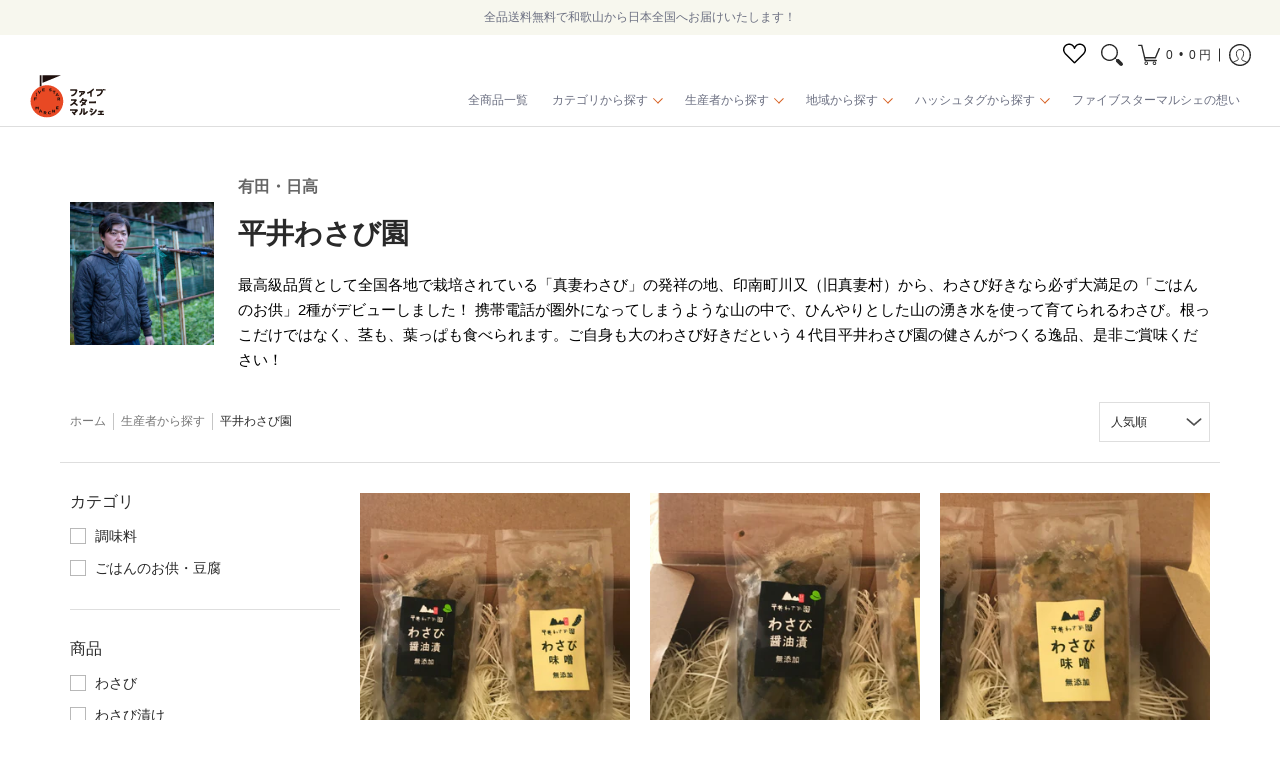

--- FILE ---
content_type: text/html; charset=UTF-8
request_url: https://front.smartwishlist.webmarked.net/v6/fetchstoredata.php?callback=jQuery22003449702277883693_1768633851756&store_domain=5star-marche.jp&store_id=56476336164&customer_id=0&_=1768633851757
body_size: 1257
content:
jQuery22003449702277883693_1768633851756({"add_tooltip_text":"&lt;a href=&#039;\/a\/wishlist&#039;&gt;\u304a\u6c17\u306b\u5165\u308a\u3078\u8ffd\u52a0&lt;\/a&gt;","remove_tooltip_text":"&lt;a href=&#039;\/a\/wishlist&#039;&gt;\u304a\u6c17\u306b\u5165\u308a\u304b\u3089\u524a\u9664&lt;\/a&gt;","wishlist_icon_color":"#e7677e","wishlist_icon_hover_color":"#e7677e","wishlist_icon_name":"heart-o","wishlist_icon_hover_name":"heart","extra_icon_class_name":"","extra_icon_hover_class_name":"","use_extra_icon":"0","display_item_count":"0","use_custom_location":"0","custom_location":null,"tooltip_offset_x":"0px","tooltip_offset_y":"0px","proxy_base":"\/a\/wishlist","tooltip_position":"top","display_tooltip":"0","display_topbadge":"0","topbadge_color":"#ffffff","topbadge_background_color":"#000000","topbadge_padding":"2px 6px","enable_accounts":"1","force_login":"0","extra_css_product":".wishlistpage {\r\n  margin-bottom:-80px!important;\r\n}\r\n\r\n#smartwishlist div[role=&quot;button&quot;] {\r\n\tborder:1px solid #ccc;\r\n  \ttransition: 0.4s;\r\n}\r\n\r\n#smartwishlist div[role=&quot;button&quot;] #wishlist_icon,\r\n#smartwishlist div[role=&quot;button&quot;]:hover #wishlist_icon \r\n{\r\n  color:#fa3232;\r\n}\r\n\r\n.btn.btn-info.sharebutton,\r\n#addallbutton.btn.btn-primary\r\n{\r\n  display:none;\r\n  visibility:hidden;\r\n}\r\n\r\n.row.loginmessage {\r\ndisplay:none!important;\r\n}\r\n\r\n.container.wishlistbodycontainer &gt; .row,\r\n.row.products,\r\n.row.text-center + .row {\r\n    margin: 0;\r\n    padding: 0;\r\n  border:none;\r\n}\r\n\r\n.container-fluid &gt; .row.text-center {\r\n  display:none!important;\r\n}\r\n\r\n.wishlistpage .row {\r\n  margin-right: auto;\r\n  margin-left:auto;\r\n}\r\n\r\n.btn.btn-warning.removebutton.clearall,\r\n.btn.btn-warning.removebutton.singleremovebutton\r\n{\r\nborder: 1px solid #f23b3b;\r\n  color: #f23b3b;\r\n  transition:0.4s;\r\n  line-height:2.0;\r\n}\r\n.btn.btn-primary.addbutton.addsingleproduct,\r\n.btn.btn-warning.removebutton.singleremovebutton {\r\n\t  line-height:2.0;\r\n}\r\n\r\n\r\n.btn.btn-primary.addbutton.addsingleproduct:hover,\r\n.btn.btn-warning.removebutton.singleremovebutton:hover\r\n{\r\n  opacity:0.8;\r\n}\r\n\r\n.wishlistbodycontainer * {\r\n\tborder-bottom:0;\r\n  padding-bottom:0;\r\n  margin-bottom:0;\r\n}\r\n\r\n.wishlistpage .row {\r\n\tmargin-left: 0!important; \r\n    margin-right: 0!important;\r\n}.unbookmarked {\n    color: #e7677e !important;\n}\n\n.unbookmarked:hover {\n    color:  #e7677e;\n}\n\n.bookmarked {\n    color:  #e7677e;\n}\n\n.bookmarked:hover {\n    color:  #e7677e;\n}\n\n\n.tooltip-store-theme {\n\tborder-radius: 5px !important; \n\tborder: 1px solid #000000 !important;\n\tbackground: #a79c9d !important;\n\tcolor: #ffffff !important;\n}\n\n.tooltipster-content a {\n    color: #ffffff;\n    text-decoration: underline;\n}\n\n.tooltipster-content a:hover {\n    color: #ffffff;\n    text-decoration: underline;\n}\n\n.tooltipster-content a:visited {\n    color: #ffffff;\n    text-decoration: underline;\n}\n\n.tooltip-store-theme .tooltipster-content {\n    font-family: inherit !important;\n    font-size: 12px !important;\n}.smartwishlist{cursor:pointer;}.smartwishlist {font-size:12px !important;}","display_tooltip_productpage":"0","use_autosetup":"0","display_fixed_link":"0","swfl_html":"&lt;i class=&quot;fa fa-heart-o&quot;&gt;&lt;\/i&gt; \u304a\u6c17\u306b\u5165\u308a\u4e00\u89a7","swfl_text":"&lt;i class=&quot;fa fa-heart-o&quot;&gt;&lt;\/i&gt; \u304a\u6c17\u306b\u5165\u308a\u4e00\u89a7","swfl_orientation_desktop":"vertical","swfl_position_desktop":"left","swfl_margin_desktop":"bottom","swfl_margin_value_desktop":"40%","swfl_background_color":"#31b0d5","swfl_text_color":"#ffffff","swpbutton_type":"3","swpbutton_add_text":"\u304a\u6c17\u306b\u5165\u308a\u306b\u8ffd\u52a0","swpbutton_remove_text":"\u304a\u6c17\u306b\u5165\u308a\u304b\u3089\u524a\u9664","swpbutton_font_family":"inherit","swpbutton_label_fontsize":"12.25px","swpbutton_icon_fontsize":"14px","swpbutton3_color":"#000000","swpbutton3_background_color":"rgba(255,255,255,0)","swpbutton3_radius":"0px","swpbutton3_width_desktop":"100%","swpbutton3_width_mobile":"100%","swpbutton3_height":"44px","optimize_swpbutton_mobile":"1","mobile_max_width":"500px","disable_notification":"0","wishlist_items":[]});

--- FILE ---
content_type: text/css
request_url: https://5star-marche.jp/cdn/shop/t/71/assets/collection.css?v=109966189503343560641736485569
body_size: -287
content:
a{-webkit-tap-highlight-color:rgba(0,0,0,0)!important;cursor:pointer!important}*:focus{outline:none!important}.p-collection-heading{margin-bottom:0}.table-cell>div{margin-bottom:32px!important;padding-top:48px!important}.c-introduction.container{margin-bottom:30px;margin-top:48px;padding:0 30px}.c-introduction h1{margin:0}.c-introduction img{margin-bottom:0}.c-introduction p{padding:0}.c-introduction .c-introduction__sub-heading{color:#666;font-size:16px;font-weight:700;margin-bottom:16px}.c-introduction .c-introduction__heading{font-size:28px;font-weight:700}.c-introduction .c-introduction__wrapper{-webkit-box-orient:vertical;-webkit-box-direction:normal;-webkit-box-align:start;align-items:flex-start;display:-webkit-box;display:flex;flex-direction:column;margin-left:0;margin-top:32px}.c-introduction .c-introduction__main-image{flex-shrink:0}.c-introduction .c-introduction__main-image img{width:100vw}.c-introduction .c-introduction__vendor-image{margin-top:-90px}.c-introduction .c-introduction__text{color:#000;font-size:15px;line-height:1.7;margin-top:20px;text-align:left}.p-collection-list{margin-bottom:0}@media screen and (min-width: 1024px){.c-introduction{display:-webkit-box;display:flex}.c-introduction .c-introduction__sub-heading{text-align:left}.c-introduction .c-introduction__wrapper{margin-left:24px;margin-top:0}.c-introduction .c-introduction__main-image{flex-shrink:initial;margin:auto;max-width:435px}.c-introduction .c-introduction__main-image img{width:initial}.c-introduction .c-introduction__vendor-image{margin-left:0;margin-right:16px;margin-top:0}}
/*# sourceMappingURL=/cdn/shop/t/71/assets/collection.css.map?v=109966189503343560641736485569 */


--- FILE ---
content_type: text/css
request_url: https://5star-marche.jp/cdn/shop/t/71/assets/common.css?v=96784234485873409811768196919
body_size: 4826
content:
@charset "UTF-8";a{-webkit-tap-highlight-color:rgba(0,0,0,0)!important;cursor:pointer!important}*:focus{outline:none!important}.container{box-sizing:border-box;padding:0 15px}.container-sm{margin-left:auto;margin-right:auto;max-width:800px}.container.full{max-width:1600px}.container.no-pad,.container.under{padding:0 0 0 15px}.container.c-banner{padding:0 15px}.header-navigation nav .responsiveMenu{margin-top:30px}.header-navigation nav .responsiveMenu.isMobile{-webkit-transform:translateX(-50%);left:50%;padding:0 8px;padding-top:0!important;padding-top:30px;transform:translate(-50%);width:100%}.header-navigation nav .responsiveMenu.isMobile li.has-dropdown.child-level>a:after{content:none}.header-navigation nav .responsiveMenu.isMobile li.has-dropdown.hover>a{color:var(--header_hover_font_color)}.header-navigation nav .responsiveMenu.isMobile li.has-dropdown.hover>a:after{-webkit-transform:rotate(-45deg) translate(0,0);top:55%;transform:rotate(-45deg) translate(0)}.header-navigation nav .responsiveMenu.isMobile li li li a{font-size:var(--x_small);padding:calc(var(--master_spacing) / 2.5) 0}.header-navigation nav .account>a{font-size:14px}.header-navigation nav .parent-level.has-dropdown>.parent span{-webkit-box-align:center;align-items:center;display:-webkit-box;display:flex;font-size:17px;position:relative;width:100%}.header-navigation nav .parent-level.has-dropdown:hover span:after{border-right:.1em solid #fff;border-top:.1em solid #fff}.header-navigation nav .child-level.has-dropdown>.parent span{font-size:16px}.header-navigation nav .parent-level+.parent-level{margin-top:10px}.header-navigation nav .child.parent>span{text-align:left}.header-navigation nav .has_no_image_right{display:grid;gap:8px;grid-template-columns:repeat(2,1fr)}.header-navigation nav .grand-child-level{text-align:left}.header-navigation nav .responsiveMenu.isMobile .parent-level+.parent-level{margin-top:10px}.header-navigation nav .responsiveMenu.isMobile li a{font-size:17px}.header-announcement.announcement_color_scheme{background-color:#f7f7ee}.header-toolbar .header-customerbar.customer_color_scheme{background:#fff}.sorting.open-container .open-slide .open-container-filter .icon{background-color:transparent}.sorting.open-container .open-slide .open-container-filter .icon:before{-webkit-transition:all .5s cubic-bezier(.5,0,0,1);-webkit-transform:rotate(-45deg);border-right:.1em solid #d76325;border-top:.1em solid #d76325;content:"";height:.5em;margin-left:.4rem;transform:rotate(-45deg);transition:all .5s cubic-bezier(.5,0,0,1);width:.5em}.sorting.open-container details[open] details[open] .btn.icon:before{-webkit-transform:rotate(135deg);content:"";top:35%;transform:rotate(135deg)}.mobile-only .header-navigation .customer-links li>a,.mobile-only .header-navigation .customer-links li summary,.header-navigation nav .responsiveMenu.isMobile>li>a{color:#000}.mobile-only .header-navigation .customer-links li>a:hover,.mobile-only .header-navigation .customer-links li>a:focus,.mobile-only .header-navigation .customer-links li summary:hover,.mobile-only .header-navigation .customer-links li summary:focus,.header-navigation nav .responsiveMenu.isMobile>li>a:hover,.header-navigation nav .responsiveMenu.isMobile>li>a:focus{color:#000}.header-navigation nav .responsiveMenu.isMobile li.has-dropdown.hover>a,.header-navigation nav .responsiveMenu.isMobile ul.mega span>li>a,.header-navigation nav .responsiveMenu.isMobile ul.semi span>li>a,.header-navigation nav .responsiveMenu.isMobile ul.dropdown span>li>a{color:#292929;font-size:16px}.open-container.search details[open] summary .modal-close.hidden:after{-webkit-transform:translate(-50%,-50%) rotate(45deg);border-bottom:2px solid #d76325;border-bottom:none;border-top:2px solid #d76325;content:none;content:"";display:block;height:10px;height:0;position:absolute;right:50%;top:50%;transform:translate(-50%,-50%) rotate(45deg);width:calc(var(--large) - 4px)}.open-container.search details[open] summary .modal-close.hidden:before{-webkit-backface-visibility:hidden;-webkit-transform:translate(-50%,-50%) rotate(-45deg);backface-visibility:hidden;background:var(--headline_font_color);border-top:2px solid #d76325;content:"";display:block;left:50%;position:absolute;top:50%;transform:translate(-50%,-50%) rotate(-45deg);width:calc(var(--large) - 4px)}.header-navigation{border-bottom:1px solid var(--line_color)}.customer-links .modal-close:hover:after,.search-form .modal-close:hover:after,.cart-info .modal-close:hover:after{content:var(--times_g)}.header-navigation nav .parent-level.has-dropdown.hover>.parent .p-header__parent-level-parent-allow:after{-webkit-transform:rotate(-45deg) translateX(-3px) translateY(4px);transform:rotate(-45deg) translate(-3px) translateY(4px)}#shopify-section-header:not(:root){z-index:1000}.header-navigation nav .responsiveMenu li ul li a span{text-align:left}.header-navigation nav .responsiveMenu li ul.mega>span.has_no_image_right{text-align:left}.footer:not(:root){padding:40px 0 0}.sub-footer:not(:root){padding:16px 20px 55px 20px text-align: center}.sub-footer:not(:root) p,.sub-footer:not(:root) a{color:#999}.index-page .footer{margin-top:60px}.footer .socials ul{-webkit-box-align:center;-webkit-box-pack:center;align-items:center;display:-webkit-box;display:flex;justify-content:center}.footer .socials img{margin:0}.l-footer{margin-top:80px}.l-footer .footer-menu ul li a{-webkit-transition:opacity .3s;color:#666;font-size:13px;transition:opacity .3s}.l-footer .footer-menu ul li a:hover{text-decoration:none}.l-footer .footer-menu ul li a:hover:hover,.l-footer .footer-menu ul li a:hover:focus{-moz-opacity:.8;-ms-filter:"alpha(opacity=80)";filter:alpha(opacity=80);opacity:.8}.index-page+*+* .l-footer{margin-top:70px}.product-page+*+* .l-footer{margin-top:50px}.blog-page+*+* .l-footer{margin-top:40px}.article-page+*+* .l-footer{margin-top:10px}.list-collections+*+* .l-footer{margin-top:40px}.vendor-collections+*+* .l-footer,.tags-collections+*+* .l-footer,.customers-page+*+* .l-footer,.faq+*+* .l-footer{margin-top:40px}.p-featured-list__additional-btn-wrap{clear:both;margin-top:20px}.p-collections-list{margin-bottom:-30px}.list-collections .title-align .relative:not(.ignore){overflow:hidden;padding-bottom:75%}.list-collections .title-align img.img-align.landscape{height:100%}.p-collection-filters .three .filter:last-of-type{margin-bottom:0}.sorting.open-container .filter li a{font-size:12px;padding:9px 0}.p-collection-filters__heading{font-size:16px}.p-collection-filters__item:not(:root).-o.-o a{font-size:14px}.p-collection-filters__arrow:before{-webkit-transition:all .5s cubic-bezier(.5,0,0,1);-webkit-transform:rotate(135deg);border-right:1px solid #d76325;border-top:1px solid #d76325;content:"";display:block;height:.7em;margin-right:.75em;margin-top:-.5rem;transform:rotate(135deg);transition:all .5s cubic-bezier(.5,0,0,1);width:.7em}.p-collection-filters details[open] .p-collection-filters__arrow:before{-webkit-transform:rotate(-45deg) translateX(-3px) translateY(4px);transform:rotate(-45deg) translate(-3px) translateY(4px)}.p-collection-filters__sortby:not(:root).-o{margin:0 0 calc(var(--master_spacing) / 2)}.p-collection-filters summary:focus{outline:none}.p-collection-filters__inner:not(:root).-o{padding-left:0;padding-right:0}.p-collection-filters summary{width:100%}.p-mv{margin:20px auto}.p-mv__img{height:auto;margin:0 auto;width:100%}.p-breadcrumbs{text-align:start}.p-breadcrumbs-wrapper{margin-bottom:0}.p-socials ul{margin-top:0}.p-socials .icon.icon-facebook img{margin-bottom:0}.socials a{-webkit-transition:opacity .3s;transition:opacity .3s}.p-blog-article .p-socials{-webkit-box-align:center;align-items:center;display:-webkit-box;display:flex;margin-top:8px}footer .socials ul li{padding:5px 15px 5px 2px}.p-blog__data{color:#999;font-family:Montserrat,sans-serif;font-size:12px;font-weight:600}.p-blog__text{color:#666;font-size:13px}.p-banner-slider{margin-bottom:74px}.p-banner-slider__container{padding:0 0 30px 15px;position:relative}.p-banner-slider__link img{margin-bottom:0}.cart-dropdown__item{padding:0;width:100%}.p-img-link{background:var(--section_color_primary);margin-bottom:80px;padding:60px 0}.p-img-link__list{display:-webkit-box;display:flex;flex-wrap:wrap;padding:0}.p-img-link__item{box-sizing:border-box;margin-top:30px;padding:0 7px;width:50%}.p-img-link__img-wrap{margin-bottom:20px}.p-img-link__img{aspect-ratio:1}.p-img-link__text{font-size:14px;padding:0;text-align:center}.p-pagination{font-size:14px;margin-top:16px}.pagination>div{font-size:14px!important}#smartwishlist{margin-top:0!important}.c-smart-wish-list-link{color:#000}.c-smart-wish-list-link img{height:23px;margin:0;width:23px}.c-smart-wish-list-link-icon{fill:#000;height:23px;width:23px}.wishlistpage .btn.btn-warning.removebutton.clearall,.wishlistpage .btn.btn-warning.removebutton.singleremovebutton{border:1px solid #555;color:#555}.modal-content .row{border-bottom:none}.modal-content .modal-footer{border-top:none}.c-heading__wrap{padding:0 0 30px}.c-heading__lv2{font-size:24px;margin-bottom:15px}.c-heading__lv3{font-size:14px;margin-bottom:0}.c-section{margin-bottom:40px}.btn.additional:not(:root){font-size:12px}.btn.outline,.btn.outline:focus,.btn.add-to-cart:focus,.btn.additional:hover:not([disabled]){-webkit-transition:opacity .3s;background:var(--button_color);border-color:var(--button_color);color:var(--white);transition:opacity .3s}.btn:focus:not([disabled]),.btn:hover:not([disabled]){-webkit-transition:opacity .3s;background:var(--button_color);border-color:var(--button_color);transition:opacity .3s}.btn.add-to-cart:hover{-webkit-transition:opacity .3s;transition:opacity .3s}.purchase .btn,.purchase .btn:focus,.purchase .btn:hover:not([disabled]){-webkit-transition:all .3s;background:var(--hover_button_color);border-color:#d76325;color:#d76325;transition:all .3s}.purchase .btn:disabled{border-color:#777;color:#777}.cart-dropdown__list .btn,.cart-dropdown__list .btn:focus,.cart-dropdown__list .btn:hover:not([disabled]){-webkit-transition:opacity .3s;background:#d76325;border-color:#d76325;color:var(--white);transition:opacity .3s}.btn[name=checkout],.btn[name=checkout]:focus{-webkit-transition:opacity .3s;background-clip:border-box;background-color:#d76325;border:1px transparent solid;border-radius:5px;box-sizing:border-box;color:#fff;cursor:pointer;display:inline-block;font-size:14px;font-weight:600;letter-spacing:.01em;max-width:230px;padding:1.4em 1.7em;position:relative;text-align:center;transition:opacity .3s}.btn[name=checkout]:hover:not([disabled]),.btn[name=checkout]:focus:hover:not([disabled]){background-color:#d76325;border-color:#d76325}.additional-checkout-buttons{visibility:hidden!important}.additional-checkout-buttons.is-show{visibility:visible!important}.sorting.open-container details .btn.outline .icon-filter svg,.sorting.open-container details[open] .btn.outline .icon-filter svg{stroke:#d76325}.sorting.open-container details .btn.outline:hover .icon-filter svg,.sorting.open-container details .btn.outline:focus .icon-filter svg{stroke:#d76325}.sorting .btn.outline.auto-width.open{-webkit-transition:opacity .3s;background:transparent;border:1px solid #d76325;color:#d76325;transition:opacity .3s}.sorting .btn.outline.auto-width.open:hover:hover,.sorting .btn.outline.auto-width.open:hover:focus{-moz-opacity:.8;-ms-filter:"alpha(opacity=80)";filter:alpha(opacity=80);opacity:.8}.open-container .open.open-btn .btn{background-color:transparent}.open-container details[open] .btn:before{content:""}.p-cart .c-cart__qtybtn:not(:root),.p-cart .c-cart__qtybtn:focus:not(:root){background-color:#ccc}.chakra-button:hover{background:transparent!important;opacity:.8!important}.contact .btn.standard-width.bottompad{margin-bottom:0}.c-banner__link{-webkit-transition:opacity .3s;transition:opacity .3s}.c-banner__link:hover{opacity:.7}.c-product{padding-top:var(--master_spacing)}.c-product__title{font-size:16px;line-height:1.5}.c-product__vendor{font-size:14px;line-height:1.29}.c-product__list{display:-webkit-box;display:flex;flex-wrap:wrap;margin-bottom:-6px;margin-right:-6px;padding:0}.c-product__item{background-color:#f5f5f5;color:var(--body_font_color);font-size:12px;margin-bottom:6px;margin-right:6px;padding:.25em .5em}.c-product__item:before{content:none!important}.c-product__item.-sale{background-color:#ff3939;color:#fff}.c-product__item.-sale a{color:#fff}.product-page .c-product__item{font-size:14px;margin-bottom:6px;margin-right:6px}.c-product__price{font-size:16px;margin-top:19px}.c-product__tax{display:inline-block;font-size:12px;margin-left:5px}.c-product-detail__note-list{padding:0}.c-product-detail__note-item{list-style:none}.c-product-detail__note-item:before{content:none!important}.collection-products .product .product-thumb-container,.collection-products .product .product-details{vertical-align:top}.purchase .cart-success:not(:root),.purchase .cart-success a:not(:root){color:#d76325}.purchase .icon-check path{stroke:#d76325}.g-recaptcha{margin-bottom:20px}.icon.icon-left:not(.prev),.icon.icon-right:not(.next){border:none}.glider-pagination{margin:0}.content ul li:before{content:none}.c-accordion-btn:before{-webkit-transition:all .5s cubic-bezier(.5,0,0,1);-webkit-transform:rotate(135deg);border-right:1px solid #d76325;border-top:1px solid #d76325;content:"";display:block;height:.7em;margin-right:.75em;margin-top:-.5rem;transform:rotate(135deg);transition:all .5s cubic-bezier(.5,0,0,1);width:.7em}.u-mt0{margin-top:0!important}.u-mt5{margin-top:5px!important}.u-mt10{margin-top:10px!important}.u-mt15{margin-top:15px!important}.u-mt20{margin-top:20px!important}.u-mt25{margin-top:25px!important}.u-mt30{margin-top:30px!important}.u-mt35{margin-top:35px!important}.u-mt40{margin-top:40px!important}.u-mt45{margin-top:45px!important}.u-mt50{margin-top:50px!important}.u-mt55{margin-top:55px!important}.u-mt60{margin-top:60px!important}.u-mt65{margin-top:65px!important}.u-mt70{margin-top:70px!important}.u-mt75{margin-top:75px!important}.u-mt80{margin-top:80px!important}.u-mt85{margin-top:85px!important}.u-mt90{margin-top:90px!important}.u-mt95{margin-top:95px!important}.u-mt100{margin-top:100px!important}.u-mt105{margin-top:105px!important}.u-mt110{margin-top:110px!important}.u-mt115{margin-top:115px!important}.u-mt120{margin-top:120px!important}.u-mt125{margin-top:125px!important}.u-mt130{margin-top:130px!important}.u-mt135{margin-top:135px!important}.u-mt140{margin-top:140px!important}.u-mt145{margin-top:145px!important}.u-mt150{margin-top:150px!important}.u-mt155{margin-top:155px!important}.u-mt160{margin-top:160px!important}.u-mt165{margin-top:165px!important}.u-mt170{margin-top:170px!important}.u-mt175{margin-top:175px!important}.u-mt180{margin-top:180px!important}.u-mt185{margin-top:185px!important}.u-mt190{margin-top:190px!important}.u-mt195{margin-top:195px!important}.u-mt200{margin-top:200px!important}.u-mt205{margin-top:205px!important}.u-mt210{margin-top:210px!important}.u-mt215{margin-top:215px!important}.u-mt220{margin-top:220px!important}.u-mt225{margin-top:225px!important}.u-mt230{margin-top:230px!important}.u-mt235{margin-top:235px!important}.u-mt240{margin-top:240px!important}.u-mt245{margin-top:245px!important}.u-mt250{margin-top:250px!important}.u-mt255{margin-top:255px!important}.u-mt260{margin-top:260px!important}.u-mt265{margin-top:265px!important}.u-mt270{margin-top:270px!important}.u-mt275{margin-top:275px!important}.u-mt280{margin-top:280px!important}.u-mt285{margin-top:285px!important}.u-mt290{margin-top:290px!important}.u-mt295{margin-top:295px!important}.u-mt300{margin-top:300px!important}.u-mb0{margin-bottom:0!important}.u-mb5{margin-bottom:5px!important}.u-mb10{margin-bottom:10px!important}.u-mb15{margin-bottom:15px!important}.u-mb20{margin-bottom:20px!important}.u-mb25{margin-bottom:25px!important}.u-mb30{margin-bottom:30px!important}.u-mb35{margin-bottom:35px!important}.u-mb40{margin-bottom:40px!important}.u-mb45{margin-bottom:45px!important}.u-mb50{margin-bottom:50px!important}.u-mb55{margin-bottom:55px!important}.u-mb60{margin-bottom:60px!important}.u-mb65{margin-bottom:65px!important}.u-mb70{margin-bottom:70px!important}.u-mb75{margin-bottom:75px!important}.u-mb80{margin-bottom:80px!important}.u-mb85{margin-bottom:85px!important}.u-mb90{margin-bottom:90px!important}.u-mb95{margin-bottom:95px!important}.u-mb100{margin-bottom:100px!important}.u-mb105{margin-bottom:105px!important}.u-mb110{margin-bottom:110px!important}.u-mb115{margin-bottom:115px!important}.u-mb120{margin-bottom:120px!important}.u-mb125{margin-bottom:125px!important}.u-mb130{margin-bottom:130px!important}.u-mb135{margin-bottom:135px!important}.u-mb140{margin-bottom:140px!important}.u-mb145{margin-bottom:145px!important}.u-mb150{margin-bottom:150px!important}.u-mb155{margin-bottom:155px!important}.u-mb160{margin-bottom:160px!important}.u-mb165{margin-bottom:165px!important}.u-mb170{margin-bottom:170px!important}.u-mb175{margin-bottom:175px!important}.u-mb180{margin-bottom:180px!important}.u-mb185{margin-bottom:185px!important}.u-mb190{margin-bottom:190px!important}.u-mb195{margin-bottom:195px!important}.u-mb200{margin-bottom:200px!important}.u-mb205{margin-bottom:205px!important}.u-mb210{margin-bottom:210px!important}.u-mb215{margin-bottom:215px!important}.u-mb220{margin-bottom:220px!important}.u-mb225{margin-bottom:225px!important}.u-mb230{margin-bottom:230px!important}.u-mb235{margin-bottom:235px!important}.u-mb240{margin-bottom:240px!important}.u-mb245{margin-bottom:245px!important}.u-mb250{margin-bottom:250px!important}.u-mb255{margin-bottom:255px!important}.u-mb260{margin-bottom:260px!important}.u-mb265{margin-bottom:265px!important}.u-mb270{margin-bottom:270px!important}.u-mb275{margin-bottom:275px!important}.u-mb280{margin-bottom:280px!important}.u-mb285{margin-bottom:285px!important}.u-mb290{margin-bottom:290px!important}.u-mb295{margin-bottom:295px!important}.u-mb300{margin-bottom:300px!important}.u-ml0{margin-left:0!important}.u-ml5{margin-left:5px!important}.u-ml10{margin-left:10px!important}.u-ml15{margin-left:15px!important}.u-ml20{margin-left:20px!important}.u-ml25{margin-left:25px!important}.u-ml30{margin-left:30px!important}.u-ml35{margin-left:35px!important}.u-ml40{margin-left:40px!important}.u-ml45{margin-left:45px!important}.u-ml50{margin-left:50px!important}.u-ml55{margin-left:55px!important}.u-ml60{margin-left:60px!important}.u-ml65{margin-left:65px!important}.u-ml70{margin-left:70px!important}.u-ml75{margin-left:75px!important}.u-ml80{margin-left:80px!important}.u-ml85{margin-left:85px!important}.u-ml90{margin-left:90px!important}.u-ml95{margin-left:95px!important}.u-ml100{margin-left:100px!important}.u-ml105{margin-left:105px!important}.u-ml110{margin-left:110px!important}.u-ml115{margin-left:115px!important}.u-ml120{margin-left:120px!important}.u-ml125{margin-left:125px!important}.u-ml130{margin-left:130px!important}.u-ml135{margin-left:135px!important}.u-ml140{margin-left:140px!important}.u-ml145{margin-left:145px!important}.u-ml150{margin-left:150px!important}.u-ml155{margin-left:155px!important}.u-ml160{margin-left:160px!important}.u-ml165{margin-left:165px!important}.u-ml170{margin-left:170px!important}.u-ml175{margin-left:175px!important}.u-ml180{margin-left:180px!important}.u-ml185{margin-left:185px!important}.u-ml190{margin-left:190px!important}.u-ml195{margin-left:195px!important}.u-ml200{margin-left:200px!important}.u-ml205{margin-left:205px!important}.u-ml210{margin-left:210px!important}.u-ml215{margin-left:215px!important}.u-ml220{margin-left:220px!important}.u-ml225{margin-left:225px!important}.u-ml230{margin-left:230px!important}.u-ml235{margin-left:235px!important}.u-ml240{margin-left:240px!important}.u-ml245{margin-left:245px!important}.u-ml250{margin-left:250px!important}.u-ml255{margin-left:255px!important}.u-ml260{margin-left:260px!important}.u-ml265{margin-left:265px!important}.u-ml270{margin-left:270px!important}.u-ml275{margin-left:275px!important}.u-ml280{margin-left:280px!important}.u-ml285{margin-left:285px!important}.u-ml290{margin-left:290px!important}.u-ml295{margin-left:295px!important}.u-ml300{margin-left:300px!important}.u-mr0{margin-right:0!important}.u-mr5{margin-right:5px!important}.u-mr10{margin-right:10px!important}.u-mr15{margin-right:15px!important}.u-mr20{margin-right:20px!important}.u-mr25{margin-right:25px!important}.u-mr30{margin-right:30px!important}.u-mr35{margin-right:35px!important}.u-mr40{margin-right:40px!important}.u-mr45{margin-right:45px!important}.u-mr50{margin-right:50px!important}.u-mr55{margin-right:55px!important}.u-mr60{margin-right:60px!important}.u-mr65{margin-right:65px!important}.u-mr70{margin-right:70px!important}.u-mr75{margin-right:75px!important}.u-mr80{margin-right:80px!important}.u-mr85{margin-right:85px!important}.u-mr90{margin-right:90px!important}.u-mr95{margin-right:95px!important}.u-mr100{margin-right:100px!important}.u-mr105{margin-right:105px!important}.u-mr110{margin-right:110px!important}.u-mr115{margin-right:115px!important}.u-mr120{margin-right:120px!important}.u-mr125{margin-right:125px!important}.u-mr130{margin-right:130px!important}.u-mr135{margin-right:135px!important}.u-mr140{margin-right:140px!important}.u-mr145{margin-right:145px!important}.u-mr150{margin-right:150px!important}.u-mr155{margin-right:155px!important}.u-mr160{margin-right:160px!important}.u-mr165{margin-right:165px!important}.u-mr170{margin-right:170px!important}.u-mr175{margin-right:175px!important}.u-mr180{margin-right:180px!important}.u-mr185{margin-right:185px!important}.u-mr190{margin-right:190px!important}.u-mr195{margin-right:195px!important}.u-mr200{margin-right:200px!important}.u-mr205{margin-right:205px!important}.u-mr210{margin-right:210px!important}.u-mr215{margin-right:215px!important}.u-mr220{margin-right:220px!important}.u-mr225{margin-right:225px!important}.u-mr230{margin-right:230px!important}.u-mr235{margin-right:235px!important}.u-mr240{margin-right:240px!important}.u-mr245{margin-right:245px!important}.u-mr250{margin-right:250px!important}.u-mr255{margin-right:255px!important}.u-mr260{margin-right:260px!important}.u-mr265{margin-right:265px!important}.u-mr270{margin-right:270px!important}.u-mr275{margin-right:275px!important}.u-mr280{margin-right:280px!important}.u-mr285{margin-right:285px!important}.u-mr290{margin-right:290px!important}.u-mr295{margin-right:295px!important}.u-mr300{margin-right:300px!important}.u-display-sp{display:block}.u-display-tab,.u-display-pc{display:none}.enap-slider-container{margin-bottom:70px;padding:0 15px}.enap-slider-container a{-webkit-transition:opacity .3s;transition:opacity .3s}.enapSlideOuter .EnaplSPager.enaplSpg>li.enapslideactive a:not(:root){background-color:#222}.enapSlideOuter .EnaplSPager.enaplSpg>li a:not(:root){background-color:#ccc}.enapslideactive:before{content:none}#dw-page-product-proxy{display:inline-block;margin-top:16px}#dw-page-product-proxy .container.option-container{padding:0}#dw-page-product-proxy .option-message-textarea{display:none}#dw-page-product-proxy .option-image{max-height:11rem;max-width:11rem}#dw-page-product-proxy .option-type-select{width:11rem}#pn-mixed-cart-warning-title{font-size:20px;line-height:1.4;margin-bottom:15px}#pn-mixed-cart-warning-text{font-size:14px;letter-spacing:.03em;line-height:1.5}.pn-manual-modal-content{padding:25px}#smartwishlist div[role=button]:hover #wishlist_icon:before{content:"\f004"!important}.modal .btn-warning,.modal .btn-warning:focus{background:var(--button_color)!important;border-color:var(--button_color)!important;color:var(--white)!important}.p-banner-slider .swiper-pagination-bullets.swiper-pagination-horizontal{bottom:0}.p-banner-slider .swiper-pagination-bullet-active{background:#0d190a}.p-banner-slider .swiper-pagination-horizontal.swiper-pagination-bullets .swiper-pagination-bullet{margin:0 5px}.anygift-title:after{content:"\203b\914d\9001\6642\9593\306e\6307\5b9a\306f\3067\304d\307e\305b\3093";display:block;font-size:12px;font-weight:400;padding-bottom:0;padding-top:15px}.anygift-option-button-wrapper:first-of-type{padding-top:.5rem}.huckleberry-subscription-widget-container:not(:root) .sc-egiSv{margin-top:0}.huckleberry-subscription-widget-container:not(:root) .sc-dJjZJu{font-size:16px;letter-spacing:.03em;margin:0;padding-bottom:10px;padding-left:2px}.huckleberry-subscription-widget-container:not(:root) .sc-kfPtPH{padding-bottom:5px}.huckleberry-subscription-widget-container:not(:root) .sc-fKVsgm{font-size:12px;line-height:1.4;padding:0}#huckleberry-subscription-customer-portal-wrap{display:none}#huckleberry-subscription-customer-portal{margin:0 auto}#huckleberry-subscription-customer-portal body,.huckleberry-subscription-list-color{margin:0!important}.huckleberry-subscription-list-color form .text-center div{margin-top:30px}.huckleberry-subscription-detail-history-date,.huckleberry-subscription-detail-product-name,.huckleberry-subscription-list-id{color:#000;line-height:1.5}.subscription-history a{display:-webkit-box;display:flex}.huckleberry-subscription-detail-order-btn.skip,.huckleberry-subscription-detail-order-btn.stop{max-width:initial}.huckleberry-subscription-detail-skip-reset-btn{color:#000}.huckleberry-subscription-detail-order-title,.huckleberry-subscription-detail-delivery-title,.huckleberry-subscription-detail-payment-title{font-size:21px;text-align:center}.huckleberry-subscription-detail-delivery header,.huckleberry-subscription-detail-order header,.huckleberry-subscription-detail-payment header,.huckleberry-subscription-detail-schedule header{background:none}.huckleberry-subscription-detail-delivery p,.huckleberry-subscription-detail-order p,.huckleberry-subscription-detail-payment p,.huckleberry-subscription-detail-schedule p{line-height:1.5}.huckleberry-subscription-detail-delivery-btn,.huckleberry-subscription-detail-order-btn,.huckleberry-subscription-detail-payment-btn,.huckleberry-subscription-detail-schedule-btn{padding:13px 0}.huckleberry-subscription-detail-btn.cancel{margin-left:0;width:100%}@media not all and (min-width: 768px){.footer .twelve:not(:root){padding:0}.footer .footer-menu:not(:root){padding:0}.footer .dual-titles:not(:root){font-size:14px;font-weight:600;margin-bottom:17px}.l-footer .footer-menu ul{-webkit-box-pack:start;display:-webkit-box;display:flex;flex-wrap:wrap;justify-content:flex-start;padding-bottom:25px}.l-footer .footer-menu ul li{font-size:13px;padding:0 10px 20px 0;width:50%}.p-blog .container{padding:0}.p-blog .glider-contain{margin-top:0}.p-blog .glider{margin:0;padding-left:15px}.p-blog .glider-track{margin-left:-10px}.p-blog__container .twelve{padding:0}.p-blog__additional-btn-wrap{margin-top:60px}}@media screen and (min-width: 768px){.p-header:not(:root) .p-header__parent-level-ul:not(:root){border-top:1px solid var(--line_color)}.p-header:not(:root) .p-header__logo-link:not(:root){padding:0 0 8px}.header-navigation nav .parent-level.has-dropdown>.parent .p-header__parent-level-parent-allow{display:none}.footer:not(:root){padding:55px 0 0}.sub-footer:not(:root){padding:32px 20px 55px}.index-page .footer{margin-top:100px}.l-footer h5{font-size:16px;letter-spacing:.05em;margin-bottom:28px}.l-footer .footer-menu ul li{padding:21px 0 0}.l-footer .footer-menu ul li:first-of-type{padding:0}.l-footer .footer-menu ul li a{font-size:14px}.p-mv{margin:30px auto}.product-details .p-socials li:hover{padding:5px 5px 5px 2px}.socials ul li{-webkit-transition:none;transition:none}.socials a:hover:hover,.socials a:hover:focus{-moz-opacity:.7;-ms-filter:"alpha(opacity=70)";filter:alpha(opacity=70);opacity:.7}footer .p-socials-wrap{margin-bottom:0;padding:0}footer .socials ul li{padding:5px 14px 5px 2px}.p-banner-slider{margin-bottom:84px}.p-banner-slider__container{margin:0 auto;max-width:1200px;padding:0 20px}.p-banner-slider__swiper{padding-bottom:45px}.p-img-link{margin-bottom:90px;padding:90px 0}.p-img-link__item{margin-top:20px;padding:0 10px;width:25%}.p-img-link__item:nth-of-type(-n+4){margin-top:0}.c-heading__wrap{padding:0 0 40px}.c-heading__lv2{font-size:30px;margin-bottom:18px}.c-heading__lv3{font-size:16px}.btn.outline:hover:hover,.btn.outline:hover:focus,.btn.outline:hover:not([disabled]):hover,.btn.outline:hover:not([disabled]):focus,.btn:hover:not([disabled]):hover,.btn:hover:not([disabled]):focus{-moz-opacity:.8;-ms-filter:"alpha(opacity=80)";filter:alpha(opacity=80);opacity:.8}.cart-dropdown__list .btn:hover:hover,.cart-dropdown__list .btn:hover:focus{-moz-opacity:.8;-ms-filter:"alpha(opacity=80)";filter:alpha(opacity=80);opacity:.8}.btn[name=checkout]:hover:not([disabled]):hover,.btn[name=checkout]:hover:not([disabled]):focus,.btn[name=checkout]:focus:hover:not([disabled]):hover,.btn[name=checkout]:focus:hover:not([disabled]):focus{-moz-opacity:.8;-ms-filter:"alpha(opacity=80)";filter:alpha(opacity=80);opacity:.8}.p-cart .c-cart__qtybtn:not(:root):hover{background-color:#999}.glider-pagination{margin:26px 0 0}.u-display-sp{display:none}.u-display-tab,.u-display-pc{display:block}.modal .btn-warning:hover{background:#111;border-color:#111}.p-banner-slider .swiper-pagination-bullets.swiper-pagination-horizontal{bottom:2%}#huckleberry-subscription-customer-portal-wrap>p{margin:0 auto;max-width:800px}#huckleberry-subscription-customer-portal{clear:both;max-width:800px}#huckleberry-subscription-customer-portal>p{max-width:initial}#huckleberry-subscription-customer-portal #root .wrap,.huckleberry-subscription-list-color #root .wrap{max-width:800px;padding:0;width:100%}}@media not all and (min-width: 1024px){.header-navigation nav .responsiveMenu.isMobile li.has-dropdown.parent-level>a:after{content:none}.header-navigation nav .responsiveMenu.isMobile li a{display:-webkit-box;display:flex}.desktop-only{display:none}.header-navigation nav .responsiveMenu.isMobile li a span{margin-right:0}.p-header:not(:root) .p-header__parent-level-parent-allow:not(:root){margin:0;padding:0;width:80px}.header-navigation nav .parent-level.has-dropdown>.parent .p-header__parent-level-parent-allow{margin:0;padding:0;width:80px}.header-navigation nav .parent-level.has-dropdown>.parent .p-header__parent-level-parent-allow:after{-webkit-transform:rotate(135deg) translate(0,-50%);-webkit-transition:all .45s cubic-bezier(.5,0,0,1);background-color:transparent;border-radius:0;border-right:.1em solid #d76325;border-top:.1em solid #d76325;content:"";height:.5em;margin-bottom:5px;margin-left:auto;transform:rotate(135deg) translateY(-50%);transition:all .45s cubic-bezier(.5,0,0,1);width:.5em}.p-featured-list .glider{padding-left:15px}.p-featured-list__content-wrap,.p-featured-list__content-wrap.container.no-pad,.p-featured-list__content-wrap.container.under{padding:0}.p-collections-list .product.three{padding:0 7px}.p-collections-list .table-center,.p-img-link__list{margin-left:-7px;margin-right:-7px}.p-img-link__item:nth-of-type(-n+2){margin-top:0}.c-smart-wish-list-link-icon{padding-top:2px}.c-heading__lv2{font-weight:500}.btn[name=checkout],.btn[name=checkout]:focus{max-width:initial}#cart-table .additional-checkout-buttons>div{max-width:initial}}@media screen and (min-width: 1024px){.container,.container.no-pad,.container.under{max-width:1200px;padding:0 20px}.container.c-banner{max-width:780px;padding:0 20px}.header-navigation nav .responsiveMenu{margin-top:unset}.header-navigation nav .responsiveMenu.isMobile li.has-dropdown.parent-level>a:after{-webkit-transform:rotate(135deg) translate(0,-50%);-webkit-transition:all .45s cubic-bezier(.5,0,0,1);background-color:transparent;border-radius:0;border-right:.1em solid #d76325;border-top:.1em solid #d76325;content:"";height:.5em;margin-bottom:3px;margin-left:.4rem;top:35%;transform:rotate(135deg) translateY(-50%);transition:all .45s cubic-bezier(.5,0,0,1);width:.5em}.header-navigation nav .account>a{font-size:unset}.header-navigation nav .parent-level.has-dropdown>.parent span{font-size:unset}.header-navigation nav .parent-level+.parent-level{margin-top:unset}.header-navigation nav .has_no_image_right{grid-template-columns:repeat(3,1fr)}.header-navigation .parent-level.has-dropdown>.parent span:after{-webkit-transform:rotate(135deg);-webkit-transition:all .5s cubic-bezier(.5,0,0,1);border-right:.1em solid #d76325;border-top:.1em solid #d76325;content:"";height:.5em;margin-bottom:3px;margin-left:.4rem;transform:rotate(135deg);transition:all .5s cubic-bezier(.5,0,0,1);width:.5em}.footer .socials ul{-webkit-box-pack:start;justify-content:flex-start}.l-footer{margin-top:100px}.index-page+*+* .l-footer{margin-top:90px}.product-page+*+* .l-footer{margin-top:70px}.blog-page+*+* .l-footer{margin-top:40px}.article-page+*+* .l-footer{margin-top:40px}.list-collections+*+* .l-footer{margin-top:40px}.vendor-collections+*+* .l-footer,.tags-collections+*+* .l-footer,.customers-page+*+* .l-footer,.faq+*+* .l-footer{margin-top:40px}.p-featured-list__additional-btn-wrap{margin-top:30px}.p-collection-filters__arrow:before{display:none}.p-breadcrumbs{text-align:center}.c-section{margin-bottom:80px}.btn.add-to-cart:hover{background:var(--hover_button_color);border-color:var(--button_color);color:var(--button_color)}.purchase .btn:hover{background:var(--hover_button_color);border-color:#d76325;color:#d76325}.purchase .btn:hover:disabled{border-color:#777;color:#777}.purchase .btn:hover:not([disabled]):not(:root){background:#d76325;border-color:#d76325;color:var(--white);opacity:1}.c-banner__link:hover{opacity:.7}.u-display-tab{display:none}.enap-slider-container{margin-bottom:70px;padding:0}.enap-slider-container .slider-container{padding:0 20px}.enap-slider-container a:hover{opacity:.8}#pn-mixed-cart-warning-title{font-size:25px;margin-bottom:15px}#pn-mixed-cart-warning-text{font-size:16px}.pn-manual-modal-content{padding:35px}}
/*# sourceMappingURL=/cdn/shop/t/71/assets/common.css.map?v=96784234485873409811768196919 */


--- FILE ---
content_type: image/svg+xml
request_url: https://5star-marche.jp/cdn/shop/t/71/assets/logo_5star_03.svg?v=154903604226866093141768197427
body_size: 4792
content:
<?xml version="1.0" encoding="UTF-8" standalone="no"?>
<!DOCTYPE svg PUBLIC "-//W3C//DTD SVG 1.1//EN" "http://www.w3.org/Graphics/SVG/1.1/DTD/svg11.dtd">
<svg width="100%" height="100%" viewBox="0 0 480 160" version="1.1" xmlns="http://www.w3.org/2000/svg" xmlns:xlink="http://www.w3.org/1999/xlink" xml:space="preserve" xmlns:serif="http://www.serif.com/" style="fill-rule:evenodd;clip-rule:evenodd;stroke-linejoin:round;stroke-miterlimit:2;">
    <g transform="matrix(1,0,0,1,0,-221.399)">
        <g id="logo_5star_03" transform="matrix(0.711814,0,0,0.526014,291.266,524.315)">
            <rect x="-409.189" y="-575.871" width="674.334" height="304.174" style="fill:none;"/>
            <g transform="matrix(0.370273,0,0,0.501062,-322.818,-463.869)">
                <g transform="matrix(-5.55556,0,0,5.55556,-98.0319,-55.2689)">
                    <path d="M-4.855,-29.604L0,-29.604L0,0C-1.565,-0.776 -3.185,-1.456 -4.855,-2.032L-4.855,-29.604Z" style="fill:rgb(30,15,13);fill-rule:nonzero;"/>
                </g>
                <g transform="matrix(0,-5.55556,-5.55556,0,3.71033,-79.0311)">
                    <path d="M-41.289,-41.289C-64.092,-41.289 -82.578,-22.803 -82.578,0C-82.578,22.803 -64.092,41.289 -41.289,41.289C-18.486,41.289 0,22.803 0,0C0,-22.803 -18.486,-41.289 -41.289,-41.289" style="fill:rgb(232,73,36);fill-rule:nonzero;"/>
                </g>
                <g transform="matrix(0.0120439,-5.55554,-5.55554,-0.0120439,-130.053,70.6789)">
                    <rect x="-1.489" y="1.492" width="5.076" height="2.087" style="fill:rgb(30,15,13);"/>
                </g>
                <g transform="matrix(5.55556,0,0,5.55556,-178.671,96.6789)">
                    <path d="M0,7.411L-0.032,0.027L7.316,0L7.323,1.675L2.247,1.692C2.085,1.693 1.954,1.825 1.955,1.987L1.958,2.671C1.959,2.833 2.091,2.964 2.253,2.963L6.823,2.949L6.83,4.624L1.966,4.64L1.978,7.402L0,7.411Z" style="fill:rgb(30,15,13);fill-rule:nonzero;"/>
                </g>
                <g transform="matrix(5.55556,0,0,5.55556,-106.49,0.460556)">
                    <path d="M0,7.441L-3.256,-0.008L-1.072,0.002L0.593,4.126C0.698,4.385 1.064,4.386 1.171,4.128L2.873,0.02L5.012,0.029L1.689,7.449L0,7.441Z" style="fill:rgb(30,15,13);fill-rule:nonzero;"/>
                </g>
                <g transform="matrix(5.55556,0,0,5.55556,52.7992,-32.6344)">
                    <path d="M0,7.585C-1.198,7.531 -2.34,7.105 -3.216,6.385L-3.463,6.181L-2.215,4.943L-2.014,5.1C-1.313,5.649 -0.639,5.92 0.108,5.954C0.73,5.982 1.126,5.789 1.142,5.451C1.157,5.112 0.94,4.929 -0.308,4.578C-1.77,4.169 -2.974,3.705 -2.904,2.156C-2.842,0.785 -1.646,-0.084 0.073,-0.007C1.144,0.042 2.088,0.363 2.879,0.949L3.126,1.131L2.018,2.46L1.802,2.316C1.14,1.877 0.543,1.651 -0.023,1.625C-0.677,1.596 -0.921,1.853 -0.932,2.082C-0.948,2.448 -0.756,2.602 0.629,2.991C2.166,3.429 3.176,4 3.115,5.367C3.049,6.819 1.855,7.669 0,7.585" style="fill:rgb(30,15,13);fill-rule:nonzero;"/>
                </g>
                <g transform="matrix(5.55556,0,0,5.55556,98.947,0.419444)">
                    <path d="M0,7.393L-0.014,1.705L-2.406,1.711L-2.41,0.016L4.353,0L4.358,1.695L1.965,1.7L1.978,7.388L0,7.393Z" style="fill:rgb(30,15,13);fill-rule:nonzero;"/>
                </g>
                <g transform="matrix(5.55556,0,0,5.55556,-122.01,226.902)">
                    <path d="M0,7.389L0.005,3.682C0.005,3.464 -0.274,3.373 -0.402,3.549L-2.109,5.894L-3.788,3.575C-3.915,3.399 -4.195,3.489 -4.195,3.707L-4.2,7.383L-6.145,7.38L-6.135,-0.003L-4.08,-0L-2.083,2.925L-0.077,0.006L1.977,0.009L1.967,7.392L0,7.389Z" style="fill:rgb(30,15,13);fill-rule:nonzero;"/>
                </g>
                <g transform="matrix(5.55556,0,0,5.55556,42.7692,293.703)">
                    <path d="M0,7.573C-2.368,7.68 -4.226,6.131 -4.323,3.97C-4.422,1.787 -2.682,0.058 -0.276,-0.05C0.988,-0.107 1.941,0.163 2.813,0.826L3.06,1.013L1.85,2.399L1.636,2.248C1.006,1.801 0.437,1.615 -0.211,1.644C-1.419,1.698 -2.323,2.662 -2.271,3.837C-2.216,5.055 -1.248,5.932 -0.02,5.877C0.791,5.84 1.287,5.542 1.826,5.073L2.012,4.911L3.343,6.025L3.12,6.249C2.253,7.118 1.32,7.514 0,7.573" style="fill:rgb(30,15,13);fill-rule:nonzero;"/>
                </g>
                <g transform="matrix(5.55556,0,0,5.55556,107.358,269.223)">
                    <path d="M0,7.378L-0.005,4.514L-2.947,4.519L-2.942,7.383L-4.92,7.387L-4.934,0.004L-2.956,0L-2.95,2.824L-0.008,2.818L-0.013,-0.005L1.965,-0.009L1.978,7.374L0,7.378Z" style="fill:rgb(30,15,13);fill-rule:nonzero;"/>
                </g>
                <g transform="matrix(5.55556,0,0,5.55556,131.989,222.773)">
                    <path d="M0,7.401L-0.021,0.018L6.158,0L6.163,1.644L2.298,1.656C2.106,1.656 1.951,1.812 1.952,2.004L1.953,2.509C1.954,2.7 2.11,2.855 2.301,2.855L5.661,2.845L5.666,4.49L2.306,4.499C2.114,4.5 1.959,4.656 1.96,4.848L1.961,5.404C1.962,5.595 2.118,5.75 2.31,5.75L6.231,5.739L6.236,7.383L0,7.401Z" style="fill:rgb(30,15,13);fill-rule:nonzero;"/>
                </g>
                <g transform="matrix(5.55556,0,0,5.55556,-61.5797,-32.1406)">
                    <path d="M0,7.401L-0.021,0.018L6.158,0L6.163,1.644L2.298,1.656C2.106,1.656 1.951,1.812 1.952,2.004L1.953,2.509C1.954,2.7 2.11,2.855 2.301,2.855L5.661,2.845L5.666,4.49L2.306,4.499C2.114,4.5 1.959,4.656 1.96,4.848L1.961,5.404C1.962,5.595 2.118,5.75 2.31,5.75L6.231,5.739L6.236,7.383L0,7.401Z" style="fill:rgb(30,15,13);fill-rule:nonzero;"/>
                </g>
                <g transform="matrix(5.55556,0,0,5.55556,-59.2774,-110.963)">
                    <path d="M0,-19.579L0,0L46.777,-19.579L0,-19.579Z" style="fill:rgb(30,15,13);fill-rule:nonzero;"/>
                </g>
                <g transform="matrix(5.55556,0,0,5.55556,150.906,55.0117)">
                    <path d="M0,0.043L0.391,1.246L-0.632,0.502L-1.655,1.246L-1.264,0.043L-2.287,-0.7L-1.023,-0.7L-0.632,-1.903L-0.241,-0.7L1.023,-0.7L0,0.043ZM0.27,-3.699L-1.483,-3.705L-4.995,3.717L-2.956,3.724L-2.231,2.127L0.933,2.137L1.646,3.74L3.731,3.748L0.27,-3.699Z" style="fill:rgb(30,15,13);fill-rule:nonzero;"/>
                </g>
                <g transform="matrix(5.55556,0,0,5.55556,-81.4247,288.723)">
                    <path d="M0,0.042L0.391,1.245L-0.632,0.501L-1.655,1.245L-1.264,0.042L-2.287,-0.701L-1.023,-0.701L-0.632,-1.904L-0.241,-0.701L1.023,-0.701L0,0.042ZM0.27,-3.699L-1.483,-3.705L-4.995,3.716L-2.956,3.723L-2.231,2.126L0.933,2.136L1.646,3.739L3.731,3.747L0.27,-3.699Z" style="fill:rgb(30,15,13);fill-rule:nonzero;"/>
                </g>
                <g transform="matrix(5.55556,0,0,5.55556,174.354,115.17)">
                    <path d="M0,0.762L-1.023,0.019L-2.046,0.762L-1.655,-0.441L-2.678,-1.184L-1.414,-1.184L-1.023,-2.386L-0.632,-1.184L0.632,-1.184L-0.391,-0.441L0,0.762ZM0.999,1.458C2.038,1.051 2.607,0.242 2.607,-0.834C2.606,-1.537 2.359,-2.133 1.891,-2.557C1.345,-3.051 0.524,-3.312 -0.485,-3.311L-4.204,-3.309L-4.199,4.074L-2.221,4.073L-2.223,1.79L-1.05,1.789L0.637,4.071L2.97,4.07L0.999,1.458Z" style="fill:rgb(30,15,13);fill-rule:nonzero;"/>
                </g>
                <g transform="matrix(5.55556,0,0,5.55556,-17.3036,312.173)">
                    <path d="M0,0.762L-1.023,0.019L-2.046,0.762L-1.655,-0.441L-2.678,-1.184L-1.414,-1.184L-1.023,-2.386L-0.632,-1.184L0.632,-1.184L-0.391,-0.441L0,0.762ZM0.999,1.458C2.038,1.051 2.607,0.242 2.607,-0.834C2.606,-1.537 2.359,-2.133 1.891,-2.557C1.345,-3.051 0.524,-3.312 -0.485,-3.311L-4.204,-3.309L-4.199,4.074L-2.221,4.073L-2.223,1.79L-1.05,1.789L0.637,4.071L2.97,4.07L0.999,1.458Z" style="fill:rgb(30,15,13);fill-rule:nonzero;"/>
                </g>
                <g transform="matrix(5.55556,0,0,5.55556,-136.385,22.8183)">
                    <path d="M0,4.289L-1.394,3.276L-2.787,4.289L-2.255,2.651L-3.649,1.638L-1.926,1.638L-1.394,0L-0.861,1.638L0.861,1.638L-0.532,2.651L0,4.289Z" style="fill:rgb(30,15,13);fill-rule:nonzero;"/>
                </g>
                <g transform="matrix(5.55556,0,0,5.55556,403.228,166.069)">
                    <path d="M0,1.259C-0.415,0.939 -0.499,0.346 -0.186,-0.075C0.403,-0.867 0.93,-1.638 1.375,-2.321C2.263,-3.626 3.271,-4.98 3.515,-5.213C3.759,-5.445 4.059,-5.733 3.624,-6.154L1.762,-8.015C1.69,-8.088 1.592,-8.128 1.49,-8.128L-10.521,-8.128C-10.734,-8.128 -10.907,-7.956 -10.907,-7.743L-10.907,-4.601C-10.907,-4.388 -10.734,-4.215 -10.521,-4.215L-3.758,-4.215C-2.674,-4.215 -2.475,-3.598 -2.79,-3.151C-3.844,-1.655 -5.168,0.006 -6.547,1.196C-8.629,2.99 -10.654,4.287 -12.959,5.573C-13.122,5.664 -13.198,5.859 -13.137,6.036L-12.097,9.051C-12.019,9.277 -11.755,9.379 -11.546,9.264C-8.827,7.771 -6.47,6.296 -3.992,4.16C-3.99,4.158 -3.988,4.156 -3.986,4.154C-3.625,3.842 -3.099,3.818 -2.719,4.107C-1.243,5.236 0.975,6.99 3.584,9.248C3.745,9.387 3.989,9.371 4.128,9.211L6.191,6.841C6.331,6.68 6.313,6.434 6.152,6.295C3.648,4.127 1.513,2.424 0,1.259" style="fill:rgb(36,24,19);fill-rule:nonzero;"/>
                </g>
                <g transform="matrix(5.55556,0,0,5.55556,567.466,189.036)">
                    <path d="M0,-9.612L-1.803,-11.413C-1.875,-11.486 -1.973,-11.526 -2.075,-11.526L-8.797,-11.526C-9.09,-11.526 -9.277,-11.841 -9.134,-12.098C-8.863,-12.584 -8.594,-13.09 -8.328,-13.62C-8.232,-13.812 -8.312,-14.046 -8.505,-14.14L-11.329,-15.518C-11.519,-15.611 -11.748,-15.53 -11.843,-15.341C-14.836,-9.371 -18.309,-6.68 -19.328,-5.982C-19.492,-5.869 -19.541,-5.648 -19.443,-5.475L-18.657,-4.088L-17.9,-2.731C-17.791,-2.536 -17.541,-2.473 -17.354,-2.595C-16.556,-3.112 -14.519,-4.59 -12.222,-7.467C-12.149,-7.558 -12.037,-7.613 -11.92,-7.613L-7.112,-7.613C-5.932,-7.613 -5.79,-7.068 -6.057,-6.654C-6.424,-6.083 -6.834,-5.484 -7.277,-4.895C-7.751,-4.264 -8.65,-4.139 -9.286,-4.606C-9.957,-5.097 -10.528,-5.496 -10.975,-5.801C-11.135,-5.91 -11.35,-5.88 -11.48,-5.736C-12.303,-4.817 -13.068,-4.085 -13.722,-3.518C-13.915,-3.35 -13.899,-3.047 -13.685,-2.905C-13.355,-2.687 -12.853,-2.347 -12.215,-1.891C-11.651,-1.488 -11.658,-0.649 -12.224,-0.25C-13.485,0.639 -14.774,1.418 -16.166,2.194C-16.329,2.285 -16.405,2.48 -16.344,2.657L-15.304,5.671C-15.226,5.897 -14.962,5.999 -14.753,5.884C-12.649,4.73 -10.763,3.587 -8.871,2.144C-8.324,1.726 -7.561,1.745 -7.041,2.196C-6.573,2.601 -6.093,3.027 -5.603,3.473C-5.447,3.616 -5.203,3.608 -5.059,3.451L-2.929,1.142C-2.785,0.985 -2.796,0.738 -2.954,0.594C-3.445,0.145 -3.926,-0.283 -4.396,-0.691C-4.799,-1.041 -4.852,-1.643 -4.522,-2.063C-3.537,-3.316 -2.695,-4.61 -2.045,-5.699L-2.045,-5.698C-1.157,-7.003 -0.288,-8.438 -0.044,-8.671C0.2,-8.904 0.434,-9.192 0,-9.612" style="fill:rgb(36,24,19);fill-rule:nonzero;"/>
                </g>
                <g transform="matrix(5.55556,0,0,5.55556,686.986,176.412)">
                    <path d="M0,-4.71C-0.627,-4.585 -2.22,-4.448 -3.488,-4.401L-16.409,-4.448C-16.622,-4.449 -16.796,-4.276 -16.796,-4.063L-16.796,-0.232C-16.796,-0.019 -16.623,0.154 -16.41,0.154L0.713,0.154C0.926,0.154 1.098,-0.019 1.098,-0.232L1.098,-4.384C1.098,-4.707 0.771,-4.864 0,-4.71" style="fill:rgb(36,24,19);fill-rule:nonzero;"/>
                </g>
                <g transform="matrix(5.55556,0,0,5.55556,770.534,309.561)">
                    <path d="M0,2.159L0,0.064C0,-0.392 0.383,-0.761 0.856,-0.761L4.446,-0.761C4.659,-0.761 4.832,-0.933 4.832,-1.146L4.832,-4.017C4.832,-4.23 4.659,-4.403 4.446,-4.403L-7.899,-4.403C-8.112,-4.403 -8.285,-4.23 -8.285,-4.017L-8.285,-1.146C-8.285,-0.933 -8.112,-0.761 -7.899,-0.761L-4.309,-0.761C-3.836,-0.761 -3.453,-0.392 -3.453,0.064L-3.453,2.159C-3.453,2.614 -3.836,2.983 -4.309,2.983L-9.291,2.983C-9.504,2.983 -9.677,3.156 -9.677,3.369L-9.677,6.177C-9.677,6.39 -9.504,6.562 -9.291,6.562L5.839,6.562C6.052,6.562 6.224,6.39 6.224,6.177L6.224,3.369C6.224,3.156 6.052,2.983 5.839,2.983L0.856,2.983C0.383,2.983 0,2.614 0,2.159" style="fill:rgb(36,24,19);fill-rule:nonzero;"/>
                </g>
                <g transform="matrix(5.55556,0,0,5.55556,439.919,339.261)">
                    <path d="M0,-11.459L-1.876,-13.334C-1.948,-13.406 -2.046,-13.446 -2.148,-13.446L-20.114,-13.446C-20.327,-13.446 -20.5,-13.274 -20.5,-13.061L-20.5,-9.919C-20.5,-9.706 -20.327,-9.533 -20.114,-9.533L-8.444,-9.533C-7.56,-9.533 -7.112,-8.466 -7.732,-7.836C-8.293,-7.266 -8.85,-6.796 -9.692,-6.231C-10.239,-5.864 -10.971,-5.936 -11.436,-6.403C-12.217,-7.187 -12.854,-7.793 -13.204,-8.121C-13.361,-8.267 -13.607,-8.257 -13.752,-8.098L-15.871,-5.778C-16.013,-5.622 -16.004,-5.381 -15.85,-5.237C-14.876,-4.321 -11.567,-1.137 -9.473,1.773C-9.35,1.944 -9.114,1.987 -8.94,1.866L-6.358,0.076C-6.181,-0.046 -6.137,-0.289 -6.262,-0.464C-6.577,-0.904 -6.915,-1.347 -7.265,-1.786C-7.63,-2.243 -7.545,-2.917 -7.089,-3.283C-5.079,-4.899 -3.61,-6.421 -2.592,-7.621L-2.592,-7.62C-2.588,-7.625 -2.585,-7.629 -2.581,-7.634C-2.307,-7.958 -2.066,-8.257 -1.857,-8.529C-0.99,-9.613 -0.787,-9.9 -0.284,-10.225C0.133,-10.493 0.434,-11.039 0,-11.459" style="fill:rgb(36,24,19);fill-rule:nonzero;"/>
                </g>
                <g transform="matrix(5.55556,0,0,5.55556,629.994,277.431)">
                    <path d="M0,5.562C-1.897,4.647 -4.116,3.799 -5.18,3.406C-5.531,3.277 -5.714,2.892 -5.593,2.537L-4.925,0.419C-4.784,0.005 -4.331,-0.212 -3.921,-0.061C-2.718,0.384 -0.292,1.316 1.789,2.341C2.136,2.511 2.274,2.932 2.098,3.276L1.189,5.161C0.967,5.595 0.439,5.774 0,5.562" style="fill:rgb(36,24,19);fill-rule:nonzero;"/>
                </g>
                <g transform="matrix(5.55556,0,0,5.55556,640.933,249.144)">
                    <path d="M0,5.879C-1.86,4.773 -4.013,3.778 -5.019,3.33C-5.339,3.188 -5.489,2.82 -5.361,2.494L-4.478,0.376C-4.319,-0.031 -3.852,-0.222 -3.452,-0.044C-2.296,0.471 0.02,1.549 2.067,2.788C2.38,2.977 2.478,3.384 2.285,3.694L1.083,5.617C0.854,5.985 0.373,6.101 0,5.879" style="fill:rgb(36,24,19);fill-rule:nonzero;"/>
                </g>
                <g transform="matrix(5.55556,0,0,5.55556,687.448,355.404)">
                    <path d="M0,-16.352C-0.195,-16.419 -0.407,-16.321 -0.484,-16.13C-1.625,-13.295 -2.471,-11.744 -5.991,-8.412C-7.863,-6.64 -11.665,-4.935 -13.378,-4.22C-13.566,-4.142 -13.66,-3.931 -13.593,-3.739L-12.438,-0.391C-12.319,0.019 -11.687,0.067 -11.331,-0.248C-10.967,-0.571 -10.541,-0.775 -9.872,-1.082C-9.399,-1.289 -8.881,-1.531 -8.337,-1.807C-8.32,-1.815 -8.306,-1.822 -8.289,-1.83L-8.291,-1.83C-6.673,-2.653 -4.83,-3.778 -3.24,-5.23C1.097,-9.191 2.911,-13.49 3.386,-14.77C3.461,-14.973 3.354,-15.196 3.149,-15.267L0,-16.352Z" style="fill:rgb(36,24,19);fill-rule:nonzero;"/>
                </g>
                <g transform="matrix(5.55556,0,0,5.55556,565.563,304.886)">
                    <path d="M0,-3.089C-0.178,-3.204 -0.414,-3.153 -0.532,-2.977C-1.757,-1.153 -2.932,0.043 -4.204,1.076C-4.977,1.703 -5.793,1.388 -5.785,0.729L-5.672,-9.03C-5.67,-9.201 -5.78,-9.352 -5.943,-9.403L-9.086,-10.388C-9.333,-10.466 -9.585,-10.283 -9.587,-10.024L-9.709,1.274L-9.709,1.275L-9.723,2.583C-9.761,3.658 -9.879,4.193 -10.13,4.684C-10.356,5.125 -10.267,5.634 -9.758,5.895L-7.071,7.317C-6.964,7.374 -6.836,7.377 -6.726,7.325L-6.016,6.99C-5.803,6.89 -0.866,4.522 2.746,-0.841C2.866,-1.019 2.815,-1.263 2.635,-1.38L0,-3.089Z" style="fill:rgb(36,24,19);fill-rule:nonzero;"/>
                </g>
                <g transform="matrix(5.55556,0,0,5.55556,479.034,304.986)">
                    <path d="M0,-1.455C-0.098,0.216 -0.899,1.692 -2.381,2.931C-3.065,3.503 -3.753,3.903 -4.226,4.143C-4.398,4.231 -4.479,4.43 -4.416,4.613L-3.384,7.604C-3.309,7.821 -3.064,7.925 -2.856,7.829C-1.111,7.017 3.582,4.327 3.907,-1.226C4.111,-4.72 4.12,-7.632 4.108,-9C4.106,-9.211 3.934,-9.38 3.723,-9.38L0.58,-9.38C0.366,-9.38 0.193,-9.206 0.194,-8.992C0.205,-7.693 0.197,-4.83 0,-1.455" style="fill:rgb(36,24,19);fill-rule:nonzero;"/>
                </g>
                <g transform="matrix(5.55556,0,0,5.55556,530.405,89.9944)">
                    <path d="M0,-15.173L-13.761,-15.173C-13.974,-15.173 -14.147,-15 -14.147,-14.787L-14.147,-11.876C-14.147,-11.663 -13.974,-11.49 -13.761,-11.49L-3.814,-11.49C-3.062,-11.49 -2.926,-11.179 -3.07,-10.929C-3.382,-10.387 -3.849,-9.826 -4.428,-9.305C-4.693,-9.067 -5.11,-9.296 -5.063,-9.649C-5.031,-9.891 -5.009,-10.102 -4.993,-10.271C-4.973,-10.496 -5.151,-10.69 -5.378,-10.69L-8.28,-10.69C-8.483,-10.69 -8.652,-10.533 -8.664,-10.331C-8.749,-8.777 -9.271,-6.887 -10.412,-5.667C-12.053,-3.913 -13.333,-3.445 -13.345,-3.44L-13.315,-3.45L-12.329,-0.329C-12.26,-0.111 -12.019,0 -11.809,-0.09C-11.089,-0.401 -9.517,-1.233 -7.723,-3.151C-6.905,-4.025 -6.329,-5.102 -5.922,-6.167C-5.804,-6.477 -5.376,-6.503 -5.222,-6.209L-4.932,-5.657C-4.828,-5.46 -4.578,-5.388 -4.389,-5.506C-0.406,-8 1.385,-11.987 1.773,-12.952C1.826,-13.084 1.801,-13.233 1.71,-13.342L0.296,-15.035C0.223,-15.122 0.114,-15.173 0,-15.173" style="fill:rgb(36,24,19);fill-rule:nonzero;"/>
                </g>
                <g transform="matrix(5.55556,0,0,5.55556,431.73,67.5322)">
                    <path d="M0,-13.36C0.151,-13.662 0.406,-13.66 -0.216,-14.282L-1.706,-15.772C-1.778,-15.844 -1.877,-15.885 -1.979,-15.885L-17.987,-15.885C-18.2,-15.885 -18.373,-15.712 -18.373,-15.499L-18.373,-12.357C-18.373,-12.144 -18.2,-11.972 -17.987,-11.972L-6.59,-11.972C-5.745,-11.972 -4.516,-11.868 -4.992,-10.439C-5.653,-8.453 -6.772,-5.988 -8.71,-4.303C-10.655,-2.611 -12.709,-1.919 -15.539,-1.361C-15.747,-1.32 -15.885,-1.12 -15.845,-0.911L-15.262,2.177C-15.223,2.386 -15.02,2.525 -14.811,2.484C-12.084,1.951 -8.987,1.125 -6.141,-1.351C-3.287,-3.834 -1.798,-7.372 -1.043,-9.965L-1.042,-9.964C-1.04,-9.971 -1.039,-9.978 -1.037,-9.985C-0.94,-10.319 -0.854,-10.639 -0.78,-10.938C-0.452,-12.105 -0.119,-13.123 0,-13.36" style="fill:rgb(36,24,19);fill-rule:nonzero;"/>
                </g>
                <g transform="matrix(5.55556,0,0,5.55556,601.185,46.5528)">
                    <path d="M0,-6.901C-1.755,-5.891 -4.987,-4.539 -6.381,-3.971C-6.579,-3.89 -6.673,-3.663 -6.591,-3.465L-5.377,-0.567C-5.295,-0.372 -5.072,-0.278 -4.877,-0.358C-3.82,-0.789 -1.814,-1.626 -0.037,-2.479C0.729,-2.847 1.615,-2.288 1.615,-1.439L1.615,6.971C1.615,7.184 1.788,7.357 2.001,7.357L5.143,7.357C5.356,7.357 5.529,7.184 5.529,6.971L5.529,-4.483C5.529,-5.329 5.914,-6.13 6.578,-6.654C8.961,-8.536 10.641,-10.299 11.489,-11.257C11.621,-11.406 11.618,-11.629 11.483,-11.775C10.869,-12.432 9.98,-13.388 9.332,-14.089C9.176,-14.258 8.909,-14.255 8.759,-14.081C7.824,-13.001 4.67,-9.59 0,-6.901" style="fill:rgb(36,24,19);fill-rule:nonzero;"/>
                </g>
                <g transform="matrix(5.55556,0,0,5.55556,806.246,-24.0983)">
                    <path d="M0,3.966L-1.229,3.966C-1.858,3.966 -2.405,3.533 -2.549,2.921L-3.193,0.23C-3.221,0.112 -3.132,0 -3.011,0L-1,0C-0.829,0 -0.68,0.117 -0.641,0.284L0.182,3.736C0.21,3.853 0.121,3.966 0,3.966" style="fill:rgb(36,24,19);fill-rule:nonzero;"/>
                </g>
                <g transform="matrix(5.55556,0,0,5.55556,824.633,-24.0983)">
                    <path d="M0,3.966L-2.011,3.966C-2.182,3.966 -2.331,3.848 -2.37,3.682L-3.193,0.23C-3.221,0.112 -3.132,0 -3.011,0L-1,0C-0.829,0 -0.68,0.117 -0.641,0.284L0.182,3.736C0.21,3.853 0.121,3.966 0,3.966" style="fill:rgb(36,24,19);fill-rule:nonzero;"/>
                </g>
                <g transform="matrix(5.55556,0,0,5.55556,790.805,60.9)">
                    <path d="M0,-10.972C-0.408,-11.271 -0.563,-11.491 -0.646,-11.843L-1.244,-14.393C-1.285,-14.568 -1.441,-14.691 -1.62,-14.691L-17.594,-14.691C-17.807,-14.691 -17.979,-14.518 -17.979,-14.305L-17.979,-11.164C-17.979,-10.95 -17.807,-10.778 -17.594,-10.778L-6.196,-10.778C-5.351,-10.778 -4.122,-10.674 -4.598,-9.245C-5.26,-7.259 -6.379,-4.795 -8.316,-3.109C-10.261,-1.417 -12.315,-0.725 -15.145,-0.168C-15.353,-0.126 -15.491,0.074 -15.452,0.283L-14.869,3.37C-14.829,3.58 -14.627,3.719 -14.417,3.678C-11.69,3.145 -8.593,2.319 -5.748,-0.157C-2.707,-2.802 -1.216,-6.643 -0.511,-9.264C-0.509,-9.272 -0.506,-9.277 -0.504,-9.286C-0.401,-9.687 -0.262,-9.813 -0.061,-10.064C0.236,-10.436 0.139,-10.87 0,-10.972" style="fill:rgb(36,24,19);fill-rule:nonzero;"/>
                </g>
            </g>
        </g>
    </g>
</svg>


--- FILE ---
content_type: image/svg+xml
request_url: https://5star-marche.jp/cdn/shop/t/71/assets/icon_youtube.svg?v=168752542697566788211736485569
body_size: -649
content:
<?xml version="1.0" encoding="utf-8"?>
<!-- Generator: Adobe Illustrator 26.3.1, SVG Export Plug-In . SVG Version: 6.00 Build 0)  -->
<svg version="1.1" id="レイヤー_1" xmlns="http://www.w3.org/2000/svg" xmlns:xlink="http://www.w3.org/1999/xlink" x="0px"
	 y="0px" viewBox="0 0 24.13 17" style="enable-background:new 0 0 24.13 17;" xml:space="preserve">
<style type="text/css">
	.st0{fill:#FF0201;}
	.st1{fill:#FFFFFF;}
</style>
<g id="XMLID_184_">
	<path id="XMLID_182_" class="st0" d="M23.62,2.65c-0.28-1.04-1.1-1.87-2.13-2.15C19.61,0,12.06,0,12.06,0S4.52,0,2.64,0.51
		C1.6,0.79,0.78,1.61,0.5,2.65C0,4.55,0,8.5,0,8.5s0,3.95,0.5,5.85c0.28,1.04,1.1,1.87,2.13,2.15C4.52,17,12.06,17,12.06,17
		s7.55,0,9.43-0.51c1.04-0.28,1.86-1.1,2.13-2.15c0.5-1.89,0.5-5.85,0.5-5.85S24.13,4.55,23.62,2.65z"/>
	<polygon id="XMLID_1355_" class="st1" points="9.6,12.09 15.9,8.5 9.6,4.91 	"/>
</g>
</svg>
